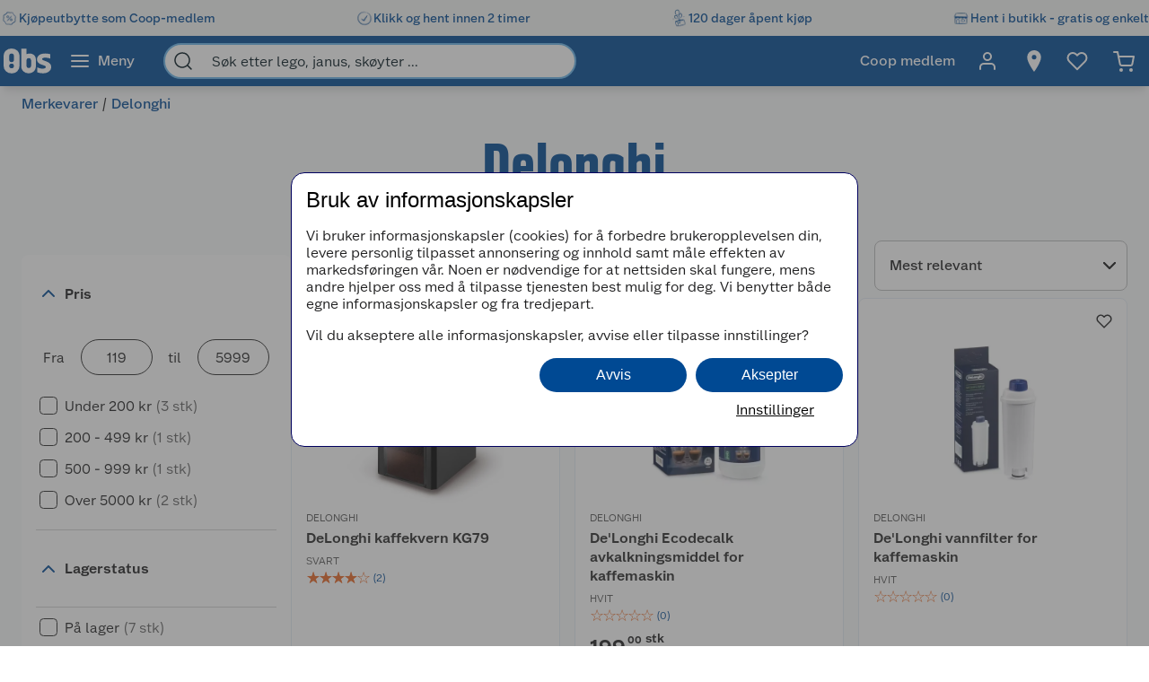

--- FILE ---
content_type: text/javascript
request_url: https://www.obs.no/assets/1071.chunk.672a9daec5a4546c81df.js
body_size: 2454
content:
/*! For license information please see 1071.chunk.672a9daec5a4546c81df.js.LICENSE.txt */
"use strict";(globalThis.webpackChunknitro5_app=globalThis.webpackChunknitro5_app||[]).push([[1071,7485],{1071:(e,t,n)=>{n.d(t,{default:()=>s});var o=n(3696),a=n(9300),i=n(7325),r=n(7485),l=n(9816),c=n(774);const s=o.memo(e=>o.createElement(a.A,Object.assign({},e,{landingPageLayout:!0}),o.createElement(i.fi,Object.assign({component:d},e.bannerContentArea)),o.createElement(r.z0,{breadcrumbs:e.breadcrumbs,noMargin:!0}),o.createElement(i.Cx,{component:r.hE,for:e.content.displayName}),o.createElement(l.A,{content:e.customContent,descriptionText:e.brandDescription}),o.createElement(i.fi,Object.assign({component:r.Ry},e.topContent)))),d=c.I4.div({width:"100%"})},6816:(e,t,n)=>{n.d(t,{A:()=>i,n:()=>o});var o,a=n(3696);!function(e){e[e.LandingPageDescription=0]="LandingPageDescription",e[e.BlogPostMainContent=1]="BlogPostMainContent",e[e.CatalogPageContent=2]="CatalogPageContent",e[e.ContentPageMainContent=3]="ContentPageMainContent"}(o||(o={}));const i=(0,a.createContext)(null)},7485:(e,t,n)=>{n.d(t,{Ry:()=>j,default:()=>h,hE:()=>y,lZ:()=>C,z0:()=>v});var o=n(3696),a=n(9300),i=n(7325),r=n(9866),l=n(774),c=n(3532),s=n(4079),d=n(4702),g=n(4739),m=n(9289),u=n(8627),p=n(5414),b=n(9816),f=n(4068),E=n(3137);const h=o.memo(e=>{var t;const n=(0,g.tO)(),r=e.categoryDescription,l=(null===(t=e.popularSubcategories)||void 0===t?void 0:t.length)>0&&o.createElement(o.Fragment,null,o.createElement(x,null,(0,s.TlY)("/ProductListing/PopularCategory")),o.createElement(w,null,o.createElement(O,{css:!n&&P},e.popularSubcategories.map((e,t)=>o.createElement(I,Object.assign({key:e.name+t},m.GB.SelectCategoryTag),o.createElement(Y,{to:e.url,"aria-label":e.name,gtmData:{linkText:e.name,linkPath:e.url,context:"Category page item list",eventType:u.SF.Browse,eventGroup:u.jf.Lists}},e.name))))));return o.createElement(a.A,Object.assign({},e,{unprioritizedSubContent:l,landingPageLayout:!0}),o.createElement(a.E,null,o.createElement(i.fi,Object.assign({component:C},e.bannerContentArea)),o.createElement(v,{breadcrumbs:e.breadcrumbs,noMargin:!0}),o.createElement(i.Cx,{component:y,for:e.content.displayName}),o.createElement(i.fi,Object.assign({component:j},e.topContent)),o.createElement(b.A,{content:e.customContent,descriptionText:r}),o.createElement(i.fi,Object.assign({},e.activeCampaignContentArea)),n&&l))}),C=l.I4.div({width:"100%"}),v=(0,l.I4)(p.A,{margin:{y:({isCompact:e})=>e?0:c.EXj}}),y=(0,l.I4)(r.H1,{color:e=>e.mainBackgroundColor,textAlign:"center",margin:{y:0},padding:{y:0}}),j=l.I4.div({margin:{top:c.YaY,bottom:({isCompact:e})=>e?0:c.YaY}}),x=l.I4.h3((0,c.Wlv)("SubtitleLarge"),{color:c.yCc,margin:{top:c.EXj,bottom:c.EXj}}),w=l.I4.div(Object.assign(Object.assign(Object.assign(Object.assign({overflowX:"auto",display:"flex",flexWrap:"unset",justifyContent:"start"},(0,d.gD)("::-webkit-scrollbar",{height:c.nU9})),(0,d.gD)("::-webkit-scrollbar-track",{backgroundColor:c._CU})),(0,d.gD)("::-webkit-scrollbar-thumb",{backgroundColor:c.clV,borderRadius:c.EXj})),(0,d.$_)(c._fM,{overflowX:"unset",flexWrap:"wrap",justifyContent:"unset"}))),O=l.I4.ul(Object.assign({marginTop:c.nU9,padding:{bottom:(0,c.De1)(12,c.NfE.Rem),x:0},listStyle:"none",color:c.RmZ,display:"flex",overflowX:"auto"},(0,d.$_)(c._fM,{marginBottom:0,paddingBottom:0,display:"flex",flexWrap:"wrap",overflowX:"hidden"}))),P=Object.assign({display:"flex",flexDirection:"column"},(0,d.$_)(c._fM,{width:"100%",paddingBottom:c.EXj})),I=l.I4.li(Object.assign({height:c.RrY,display:"flex",alignItems:"center",marginRight:c.EXj,":last-child":{paddingRight:0}},(0,d.$_)(c._fM,{height:c.wmU,padding:{xy:c.EXj,left:0},":first-child":{paddingLeft:0}}))),Y=(0,l.I4)(E.A,(0,f.k)({offset:-3}),Object.assign({display:"flex",justifyContent:"center",alignItems:"center",width:"max-content",textDecoration:"none",borderRadius:c.asY,height:c.RrY,backgroundColor:c.doh,padding:{x:c.YaY},color:c.wDm},(0,d.$_)(c._fM,{padding:{x:c.YaY,y:c.EXj},":hover":{textDecoration:"none",color:e=>e.lightPrimary,backgroundColor:c.VgG}})))},9816:(e,t,n)=>{n.d(t,{A:()=>b});var o=n(4079),a=n(7325),i=n(4702),r=n(774),l=n(3696),c=n(8627),s=n(6882),d=n(4950),g=n(6816),m=n(3532),u=n(4739),p=n(2875);const b=e=>{var t;const{content:n,descriptionText:i}=e,[r,s]=(0,l.useState)(!1),[d,m]=(0,l.useState)(0),[b,P]=(0,l.useState)(!1),I=(0,l.useRef)(null),Y=(0,u.tO)();(0,p.N)(()=>{var e;if(Y&&(null==I?void 0:I.current)){const t=null===(e=I.current)||void 0===e?void 0:e.clientHeight;t>100&&s(!0),m(t)}},[Y,null===(t=I.current)||void 0===t?void 0:t.scrollHeight]);return l.createElement(g.A.Provider,{value:g.n.LandingPageDescription},Y?l.createElement(y,null,l.createElement(f,{css:{maxHeight:b?d:100},id:"productlisting-description"},l.createElement(v,{ref:I},!!n&&l.createElement(a.fi,Object.assign({component:C},n)),!!i&&l.createElement(h,null,i),!b&&r&&l.createElement(w,null," "))),r&&l.createElement(E,null,l.createElement(j,{onClick:()=>{P(!b)}},l.createElement(O,{gtmButtonData:{buttonText:b?(0,o.TlY)("/Product/ReadLessButton"):(0,o.TlY)("/Product/ReadMoreButton"),context:(b?"Read less":"Read more")+" product listing description text",eventType:b?c.LU.Close:c.LU.Open,eventGroup:c._B.PLP},id:"productlisting-description-read-more-btn"},b?(0,o.TlY)("/Product/ReadLessButton"):(0,o.TlY)("/Product/ReadMoreButton"),l.createElement(x,{css:b&&{transform:"rotate(180deg)"}}))))):l.createElement(y,null,l.createElement(a.fi,Object.assign({component:C},n)),!!i&&l.createElement(h,null,i)))},f=r.I4.div((0,m.X6j)({property:"max-height",duration:"500ms",timingFunction:"ease"}),{overflow:"hidden",position:"relative"}),E=r.I4.div({display:"flex",justifyContent:"center",alignItems:"center",margin:{y:m.EXj}}),h=r.I4.p({padding:{y:({isCompact:e})=>e?m.EXj:m.YaY}}),C=r.I4.div({padding:{bottom:m.YaY},margin:{top:0}}),v="div",y=r.I4.div((0,m.Wlv)("Preamble"),Object.assign({width:"100%",margin:{x:"auto"},padding:{xy:m.EXj}},(0,i.$_)(m._fM,{width:989,padding:{xy:0}}))),j="div",x=(0,r.I4)(d.yd,{transition:{property:"transform"},color:m.wDm}),w=r.I4.div((0,m.X6j)({property:["opacity"]}),{position:"absolute",bottom:0,height:75,width:"100%",backgroundImage:`linear-gradient(to bottom, rgba(255,255,255,0), ${m.htO})`}),O=(0,r.I4)(s.pH,Object.assign({display:"flex",textAlign:"center",fontSize:m.pU_,color:m.wDm,marginLeft:m.q$c,":focus":{outline:{width:0}}},(0,i.$_)(m._fM,{":hover":{cursor:"pointer",textDecoration:"underline",color:m.YTN}})))}}]);
//# sourceMappingURL=1071.chunk.672a9daec5a4546c81df.js.map